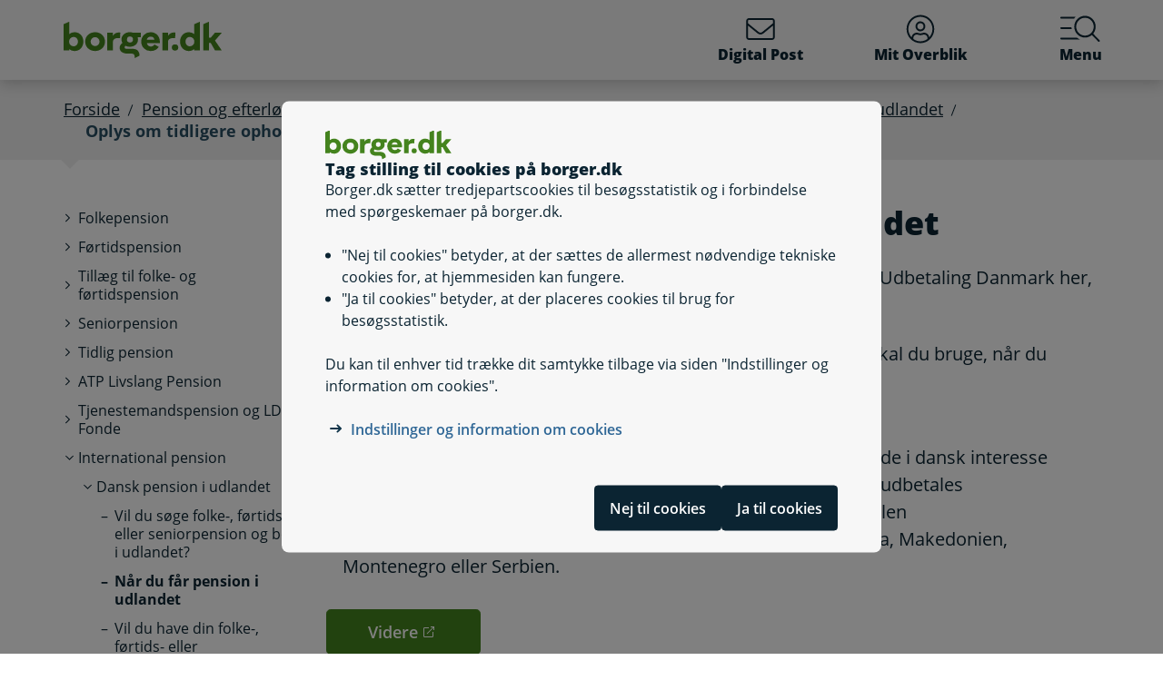

--- FILE ---
content_type: text/html; charset=utf-8
request_url: https://www.borger.dk/Handlingsside?selfserviceId=4148b5c3-1122-4bd7-a4e1-5e99ff42679c
body_size: 59975
content:




<!DOCTYPE html>
<html lang="da">
<head>
    <meta charset="utf-8" />
    <meta http-equiv="X-UA-Compatible" content="IE=edge" />
    <meta name="viewport" content="width=device-width, initial-scale=1" />
    <!-- The above 3 meta tags *must* come first in the head; any other head content must come *after* these tags -->
    
    <link rel="apple-touch-icon" sizes="76x76" href="/dist/img/apple-touch-icon-76x76.png" />
    <link rel="apple-touch-icon" sizes="120x120" href="/dist/img/apple-touch-icon-120x120.png" />
    <link rel="apple-touch-icon" sizes="152x152" href="/dist/img/apple-touch-icon-152x152.png" />
    <link rel="shortcut icon" href="/-/media/Borger/Favicon/b_fav.ico" type="image/vnd.microsoft.icon" />


    
    <link rel="stylesheet" href="/dist/style/app.css?b611a986c68a58a1f742" />

    
<meta name="google-site-verification" content="1do5mR8Vi-7MB5aTVd0N3CuP4IiHw7SevSmKY_F0qso" />
<style>
/* CSS for handling Siteimprove feedback module */
.sz-feedback-toggle-button-icon {display: none !important;}
.sz-feedback-toggle-button-text {padding: 6px !important; margin-left: 0px !important; padding: 0px !important;}
.sz-feedback-toggle-button-text.sz-feedback-main-font-style {margin-left: 0px !important;}

/* fix 457 subbanner i mobilvisning*/

.subheader__username {
   display: inline-block;
}
.mit-overblik .subheader__username {
   display: none;
   @media (min-width: 768px) {
      display: inline-block;
   }
}
</style> 
    


    

    
    <!--#region Metadata-->
     
    

<meta name="ROBOTS" content="INDEX, FOLLOW" />
    <meta name="description" content="Udbetaling Danmark kan hj&#230;lpe dig med at s&#248;ge om udenlandsk pension, hvis du oplyser om dine tidligere ophold i udlandet." />
    <link rel="canonical" href="https://www.borger.dk/Handlingsside?selfserviceId=4148b5c3-1122-4bd7-a4e1-5e99ff42679c" />


    <!--#endregion Metadata-->

    <meta name="format-detection" content="telephone=no">

    <title>

Oplys om tidligere ophold i udlandet
</title> 
</head>
<body >
    <div id="modalboks" role="dialog" aria-modal="true" aria-label="modal dialog" class="dialog js-dialog"></div>
    <script src="/borgerscripts/borger-top.js?371857150" defer=""></script> 

    
<!-- DisplayTime {2026-01-17 16:15:21} -->
<!-- Destination {SCD11} -->
<!-- CorrelationId {0b3aca67-4700-5706-a1ca-c478f6df6897} -->
    
    


<!-- #region Master.cshtml -->



<div data-nosnippet class="cookiebanner js-cookiebanner" role="dialog" aria-modal="true" aria-labelledby="cookiebanner-title" tabindex="-1">
    <div class="cookiebanner__content">
        <div class="cookiebanner__header">
            <img src="/-/media/Borger/Logo/2018/borger_dk_normal.svg" class="cookiebanner__logo" aria-hidden="true">
            <h2 class="cookiebanner__title" id="cookiebanner-title">
                Tag stilling til cookies p&#229; borger.dk
            </h2>
        </div>
        <div class="cookiebanner__description">
<p>Borger.dk s&aelig;tter tredjepartscookies til bes&oslash;gsstatistik og i forbindelse med sp&oslash;rgeskemaer p&aring; borger.dk.</p>
<ul>
    <li>"Nej til cookies" betyder, at der s&aelig;ttes de allermest n&oslash;dvendige tekniske cookies for, at hjemmesiden kan fungere.</li>
    <li>"Ja til cookies" betyder, at der placeres cookies til brug for bes&oslash;gsstatistik.</li>
</ul>
<p>Du kan til enhver tid tr&aelig;kke dit samtykke tilbage via siden "Indstillinger og information om cookies".</p>            <div class="cookiebanner__links">
<ul class="list--links">
    <li><a href="/Om-borger-dk/Jura-cookies-og-tilgaengelighed/beskyttelse-af-personoplysninger/Cookies" title="Artikel på borger.dk om anvendelse af personoplysninger og cookies">Indstillinger og information om cookies</a></li>
</ul>            </div>
        </div>
        <div class="cookiebanner__scroll-gradient"></div>
    </div>
    <div class="cookiebanner__bottom">
        <div class="cookiebanner__buttons">
<form action="/bdkRouting/CookieBanner/RejectCookies" class="cookiebanner__button-wrapper" method="post">                <button type="submit" class="btn btn-blue-dark cookiebanner__button" id="RejectCookieLawButton">
                    Nej til cookies
                </button>
</form>            <form action="/bdkRouting/CookieBanner/AcceptCookies" class="cookiebanner__button-wrapper" method="post">                <button type="submit" class="btn btn-blue-dark cookiebanner__button" id="AcceptCookieLawButton">
                    Ja til cookies
                </button>
</form>        </div>
    </div>
</div>
<div class="dialog-backdrop"></div> 

<!-- #region Borger.dk Banner -->




<!-- headerNav -->
<nav class="navbar navbar-expand js-header mainnavbarcontainer  ">
    <div id="banner" tabindex="-1" class="container h-100">
        <!-- quickactions -->
        


<nav class="jump js-jump" aria-label="Indhold" title="Indhold">
    <ul class="list-unstyled">


<li>
    <a href="#alertComponent" aria-label="G&#229; til driftsmeddelelse" title="G&#229; til driftsmeddelelse">
        <span>G&#229; til driftsmeddelelse</span>
    </a>
</li>

<li>
    <a href="#main" aria-label="G&#229; til sidens indhold" title="G&#229; til sidens indhold">
        <span>G&#229; til sidens indhold</span>
    </a>
</li>    </ul>
</nav>
        <!-- header-logo -->
        


<a class="navbar-brand " href="/">
    <img src="/-/media/Borger/Logo/2018/borger_dk_normal.svg" class="d-flex logo-large logo-print" alt="borger.dk logo">
    <img src="/-/media/Borger/Logo/2018/borger_dk_mobillogo.svg" class="logo-small logo-print-small d-none" alt="borger.dk logo">
    <img src="/-/media/Borger/Logo/2018/borger_dk_normal.svg" class="logo-large d-none d-md-block" alt="borger.dk logo">
    <img src="/-/media/Borger/Logo/2018/borger_dk_mobillogo.svg" class="logo-small d-md-none" alt="borger.dk logo">
        <span class="d-block d-md-none navbar-brand__text">borger.dk</span>

</a>


        <div class="main-nav-container justify-content-end">
            <!-- header-buttons -->
                <ul class="navbar-nav">
                    


<!-- #region Button 1 -->
    <li class="nav-item js-topbar-button" data-method="post" data-tokenId="" data-apiurl="/api/tokenvalues/single" data-accessibilitytext="(u)l&#230;ste besked(er)" data-timeout="10000"  title = "L&#230;s og send sikker Digital Post" >
        <a class="nav-link" href="https://post.borger.dk">
            <svg class="icon-svg"
     aria-hidden="true"
     focusable="false"
     
     >
        <use xlink:href="/dist/img/all-svg-icons.svg?1132ee55975af5c6b38cd24cdbfea5d9#envelope-light"></use>
</svg>
            Digital Post
            <span class="js-topbar-button-serviceplaceholder"></span>
        </a>
    </li>
<!-- #endregion -->
<!-- #region Button 2-->
    <li class="nav-item js-topbar-button" data-method="post" data-tokenId="" data-apiurl="/api/tokenvalues/single" data-accessibilitytext="" data-timeout="10000" >
        <a class="nav-link " href="/mitoverblik">
            <svg class="icon-svg"
     aria-hidden="true"
     focusable="false"
     
     >
        <use xlink:href="/dist/img/all-svg-icons.svg?1132ee55975af5c6b38cd24cdbfea5d9#user-circle-light"></use>
</svg>
            Mit Overblik
            <span class="js-topbar-button-serviceplaceholder"></span>
        </a>
    </li>
<!-- #endregion -->
                    <li class="nav-item js-header-menu-open">
                        <a class="nav-link" href="#" id="openSearchbox" aria-label="Menu med hovedemner p&#229; borger.dk">
<svg class="icon-svg"
     aria-hidden="true"
     focusable="false"
     
     >
        <use xlink:href="/dist/img/all-svg-icons.svg?1132ee55975af5c6b38cd24cdbfea5d9#bgdk-menu-icon"></use>
</svg>                            Menu
                        </a>
                    </li>
                </ul>
        </div>
    </div>
</nav>

<nav class="header-menu  js-header-menu" aria-labelledby="BannerMenuHeader">
    <div class="header-menu__header">
        <h2 tabindex="-1" id="BannerMenuHeader">Menu | borger.dk</h2>
        <button class="btn-no-styling btn-close js-header-menu-close" data-dismiss="modal" aria-label="Luk menu" type="button">
            <svg class="icon-svg icon-close"
     aria-hidden="true"
     focusable="false"
     
     >
        <use xlink:href="/dist/img/all-svg-icons.svg?1132ee55975af5c6b38cd24cdbfea5d9#close"></use>
</svg>
            Luk
        </button>
    </div>
    <div class="header-menu__content">
        



<div class="header-menu__search">
    



<form class="search__form search-atom js-typeahead-search js-searchbox "
      action="/Soeg?k="
      data-endpoint="/api/search"
      data-method="post"
      data-timeout="3000"
      data-debounce-time="300"
      data-placeholder="Søg på borger.dk"
      data-portal-id="ecfef56c-98e7-42f9-9e22-37d9268009ad"
      data-keyword-query-param-name="k"
      data-keyword=""
      data-validation-text-required="Udfyld søgefeltet"
      data-text-search-suggestion="Søg på {0}"
      data-status-assistive-hint="N&#229;r autocomplete resultater er tilg&#230;ngelige kan op og ned knapper anvendes til at se og v&#230;lge."
      data-status-search-results-many="{0} s&#248;geresultater"
      data-status-search-results-one="{0} s&#248;geresultat"
      data-status-search-results-none="Ingen s&#248;geresultater"
      data-status-query-too-short="Indtast {0} eller flere tegn for at se resultater."
      role="search"
>
    <label class="autocomplete-label" for="searchTextBox-78de7807-c90e-4609-9bfa-86071fadb77f">
        Søg på borger.dk
        <input class="search-atom__input-area js-search-text-box" id="searchTextBox-78de7807-c90e-4609-9bfa-86071fadb77f" placeholder="Søg på borger.dk">
    </label>
    <div class="search-atom__input-area js-search-autocomplete-container">
    </div>
    <button class="search-atom__btn" type="submit">
        <svg class="icon-svg search-atom__btn-icon"
     aria-hidden="true"
     focusable="false"
     
     >
        <use xlink:href="/dist/img/all-svg-icons.svg?1132ee55975af5c6b38cd24cdbfea5d9#search-atom-icon"></use>
</svg>
        <span class="sr-only">Søg</span>
    </button>
</form>
</div>
<div class="row header-menu__topic-header">
    <div class="col-12">
        <h3>Alle emner</h3>
    </div>
</div>
<ul class="row header-menu__link-list">
            <li class="col-12 col-lg-4 col-sm-6 header-menu__link-list__item">
                <a href="/familie-og-boern" class="header-menu__link">
                        <img class="header-menu__link-icon" src="/-/media/spritemaps/EmnerSpritemap.svg#Familie" alt="" />
                    <span class="header-menu__link-text">
                        Familie og b&#248;rn
                    </span>
                </a>
            </li>
            <li class="col-12 col-lg-4 col-sm-6 header-menu__link-list__item">
                <a href="/skole-og-uddannelse" class="header-menu__link">
                        <img class="header-menu__link-icon" src="/-/media/spritemaps/EmnerSpritemap.svg#Skole" alt="" />
                    <span class="header-menu__link-text">
                        Skole og uddannelse
                    </span>
                </a>
            </li>
            <li class="col-12 col-lg-4 col-sm-6 header-menu__link-list__item">
                <a href="/sundhed-og-sygdom" class="header-menu__link">
                        <img class="header-menu__link-icon" src="/-/media/spritemaps/EmnerSpritemap.svg#Sundhed" alt="" />
                    <span class="header-menu__link-text">
                        Sundhed og sygdom
                    </span>
                </a>
            </li>
            <li class="col-12 col-lg-4 col-sm-6 header-menu__link-list__item">
                <a href="/internet-og-sikkerhed" class="header-menu__link">
                        <img class="header-menu__link-icon" src="/-/media/spritemaps/EmnerSpritemap.svg#Internet" alt="" />
                    <span class="header-menu__link-text">
                        Internet og sikkerhed
                    </span>
                </a>
            </li>
            <li class="col-12 col-lg-4 col-sm-6 header-menu__link-list__item">
                <a href="/pension-og-efterloen" class="header-menu__link">
                        <img class="header-menu__link-icon" src="/-/media/spritemaps/EmnerSpritemap.svg#Pension_og_efterlon" alt="" />
                    <span class="header-menu__link-text">
                        Pension og efterl&#248;n
                    </span>
                </a>
            </li>
            <li class="col-12 col-lg-4 col-sm-6 header-menu__link-list__item">
                <a href="/handicap" class="header-menu__link">
                        <img class="header-menu__link-icon" src="/-/media/spritemaps/EmnerSpritemap.svg#Handicap" alt="" />
                    <span class="header-menu__link-text">
                        Handicap
                    </span>
                </a>
            </li>
            <li class="col-12 col-lg-4 col-sm-6 header-menu__link-list__item">
                <a href="/arbejde-dagpenge-ferie" class="header-menu__link">
                        <img class="header-menu__link-icon" src="/-/media/spritemaps/EmnerSpritemap.svg#Arbejde" alt="" />
                    <span class="header-menu__link-text">
                        Arbejde, dagpenge, ferie
                    </span>
                </a>
            </li>
            <li class="col-12 col-lg-4 col-sm-6 header-menu__link-list__item">
                <a href="/oekonomi-skat-su" class="header-menu__link">
                        <img class="header-menu__link-icon" src="/-/media/spritemaps/EmnerSpritemap.svg#Okonomi" alt="" />
                    <span class="header-menu__link-text">
                        &#216;konomi, skat, SU
                    </span>
                </a>
            </li>
            <li class="col-12 col-lg-4 col-sm-6 header-menu__link-list__item">
                <a href="/aeldre" class="header-menu__link">
                        <img class="header-menu__link-icon" src="/-/media/spritemaps/EmnerSpritemap.svg#Aeldre" alt="" />
                    <span class="header-menu__link-text">
                        &#198;ldre
                    </span>
                </a>
            </li>
            <li class="col-12 col-lg-4 col-sm-6 header-menu__link-list__item">
                <a href="/bolig-og-flytning" class="header-menu__link">
                        <img class="header-menu__link-icon" src="/-/media/spritemaps/EmnerSpritemap.svg#Bolig_flytning" alt="" />
                    <span class="header-menu__link-text">
                        Bolig og flytning
                    </span>
                </a>
            </li>
            <li class="col-12 col-lg-4 col-sm-6 header-menu__link-list__item">
                <a href="/miljoe-og-energi" class="header-menu__link">
                        <img class="header-menu__link-icon" src="/-/media/spritemaps/EmnerSpritemap.svg#Miljo_energi" alt="" />
                    <span class="header-menu__link-text">
                        Milj&#248; og energi
                    </span>
                </a>
            </li>
            <li class="col-12 col-lg-4 col-sm-6 header-menu__link-list__item">
                <a href="/transport-trafik-rejser" class="header-menu__link">
                        <img class="header-menu__link-icon" src="/-/media/spritemaps/EmnerSpritemap.svg#Trafik" alt="" />
                    <span class="header-menu__link-text">
                        Transport, trafik, rejser
                    </span>
                </a>
            </li>
            <li class="col-12 col-lg-4 col-sm-6 header-menu__link-list__item">
                <a href="/danskere-i-udlandet" class="header-menu__link">
                        <img class="header-menu__link-icon" src="/-/media/spritemaps/EmnerSpritemap.svg#Danskere_udlandet" alt="" />
                    <span class="header-menu__link-text">
                        Danskere i udlandet
                    </span>
                </a>
            </li>
            <li class="col-12 col-lg-4 col-sm-6 header-menu__link-list__item">
                <a href="/udlaendinge-i-danmark" class="header-menu__link">
                        <img class="header-menu__link-icon" src="/-/media/spritemaps/EmnerSpritemap.svg#Udlaendige_i_danmark" alt="" />
                    <span class="header-menu__link-text">
                        Udl&#230;ndinge i Danmark
                    </span>
                </a>
            </li>
            <li class="col-12 col-lg-4 col-sm-6 header-menu__link-list__item">
                <a href="/samfund-og-rettigheder" class="header-menu__link">
                        <img class="header-menu__link-icon" src="/-/media/spritemaps/EmnerSpritemap.svg#Samfund" alt="" />
                    <span class="header-menu__link-text">
                        Samfund og rettigheder
                    </span>
                </a>
            </li>
            <li class="col-12 col-lg-4 col-sm-6 header-menu__link-list__item">
                <a href="/politi-retsvaesen-forsvar" class="header-menu__link">
                        <img class="header-menu__link-icon" src="/-/media/spritemaps/EmnerSpritemap.svg#Politi_retsvaesen_forsvar" alt="" />
                    <span class="header-menu__link-text">
                        Politi, retsv&#230;sen, forsvar
                    </span>
                </a>
            </li>
            <li class="col-12 col-lg-4 col-sm-6 header-menu__link-list__item">
                <a href="/kultur-og-fritid" class="header-menu__link">
                        <img class="header-menu__link-icon" src="/-/media/spritemaps/EmnerSpritemap.svg#Kultur_fritid" alt="" />
                    <span class="header-menu__link-text">
                        Kultur og fritid
                    </span>
                </a>
            </li>
</ul>

    </div>
</nav>
<div class="header-menu__overlay js-header-menu-overlay d-print-none">
</div>
<!-- #endregion Borger.dk Banner -->

<!-- #region OperatingInformation content -->




<!-- #endregion OperatingInformation content -->


    

<nav aria-label="Br&#248;dkrumme" class="breadcrumb-wrapper d-none d-lg-block">
    <div class="container">
        <ol class="breadcrumb">

                        <li class="breadcrumb-item">

<a href="/">
    Forside
</a></li>
                        <li class="breadcrumb-item">

<a href="/pension-og-efterloen">
    Pension og efterl&#248;n
</a></li>
                        <li class="breadcrumb-item">International pension</li>
                        <li class="breadcrumb-item">

<a href="/pension-og-efterloen/International-pension/Dansk-pension-i-udlandet">
    Dansk pension i udlandet
</a></li>
                        <li class="breadcrumb-item">

<a href="/pension-og-efterloen/International-pension/Dansk-pension-i-udlandet/International-pension-modtage">
    N&#229;r du f&#229;r pension i udlandet
</a></li>
                        <li class="breadcrumb-item active" aria-current="page">Oplys om tidligere ophold i udlandet</li>

        </ol>
    </div>
</nav> 


<!-- #region Main content -->
<div class="container container-main flex-fill">
    <div id="top-anchor"></div>
    <!-- #region Page content-->

    <div>
        




<div class="row no-gutters-sm">
    <div class="col-12 col-lg-3">
        



<nav aria-label="Emner">
    <!-- MENU FOR MOBILE DEVICES - START -->
    <div class="btn-group d-lg-none breadcrumb-menu">
        <button class="btn btn-secondary breadcrumb-menu__btn-menu collapsed" type="button" data-toggle="collapse" data-target="#leftmenu" aria-expanded="false" aria-controls="leftmenu">
            <span class="chevron" aria-hidden="true" id="left-menu-icon">
                <svg class="icon-svg"
     aria-hidden="true"
     focusable="false"
     
     >
        <use xlink:href="/dist/img/all-svg-icons.svg?1132ee55975af5c6b38cd24cdbfea5d9#chevron-down-regular"></use>
</svg>
            </span>
            <span>
                Alt om pension og efterl&#248;n
            </span>
        </button>
        <a class="btn btn-grey breadcrumb-menu__btn-back" href="/">Forside</a>
    </div>
    <!-- MENU FOR MOBILE DEVICES - START -->
    <!-- MENU FOR DESKTOPS - START -->
    <div id="leftmenu" class="collapse d-lg-block">
        <div class="p-4 p-lg-0">
            <ul class="nav d-lg-none">
                <li class="nav-item">
                    <a class="nav-link nav-link--topic" href="/pension-og-efterloen">
                        <span>Pension og efterl&#248;n</span>
                    </a>
                </li>
            </ul>



<ul class="nav collapse show" id="collapse-c2f9c8bc-5679-45b7-87f7-3b556ada9556">
        <li class="nav-item">
                    <a href="/pension-og-efterloen/Folkepension-oversigt" class="nav-link nav-link--folder collapsed">
                        <span>Folkepension</span>
                    </a>



<ul class="nav collapse pl-4" id="collapse-fcc8cc65-61e8-4688-b5de-59ecee12f754">
        <li class="nav-item">
                <a href="/pension-og-efterloen/Folkepension-oversigt/foer-du-gaar-paa-folkepension" class="nav-link"
                   >
                   <span>Før du går på folkepension</span>
                </a>
        </li>
        <li class="nav-item">
                <a href="/pension-og-efterloen/Folkepension-oversigt/naar-du-er-paa-folkepension" class="nav-link"
                   >
                   <span>Når du får folkepension</span>
                </a>
        </li>
        <li class="nav-item">
                <a href="/pension-og-efterloen/Folkepension-oversigt/udskudt-pension" class="nav-link"
                   >
                   <span>Udskudt pension</span>
                </a>
        </li>
        <li class="nav-item">
                <a href="/pension-og-efterloen/Folkepension-oversigt/seniorpraemie" class="nav-link"
                   >
                   <span>Seniorpræmie - hvis du arbejder</span>
                </a>
        </li>
        <li class="nav-item">
                <a href="/pension-og-efterloen/Folkepension-oversigt/Folkepension-aeldrecheck" class="nav-link"
                   >
                   <span>Ældrecheck</span>
                </a>
        </li>
</ul>        </li>
        <li class="nav-item">
                    <a href="/pension-og-efterloen/Foertidspension-oversigt" class="nav-link nav-link--folder collapsed">
                        <span>Førtidspension</span>
                    </a>



<ul class="nav collapse pl-4" id="collapse-6bd794c1-fe7a-4a04-aa2d-3c76e148f507">
        <li class="nav-item">
                <a href="/pension-og-efterloen/Foertidspension-oversigt/Foertidspension-nye-regler" class="nav-link"
                   >
                   <span>Førtidspension - tilkendt efter 2003</span>
                </a>
        </li>
        <li class="nav-item">
                <a href="/pension-og-efterloen/Foertidspension-oversigt/Foertidspension-gamle-regler" class="nav-link"
                   >
                   <span>Førtidspension - tilkendt før 2003</span>
                </a>
        </li>
        <li class="nav-item">
                <a href="/pension-og-efterloen/Foertidspension-oversigt/Supplerende-arbejdsmarkedspension" class="nav-link"
                   >
                   <span>SUPP - Supplerende Arbejdsmarkedspension</span>
                </a>
        </li>
</ul>        </li>
        <li class="nav-item">
                    <a href="#" data-target="#collapse-5babfb35-0afe-49ae-ad80-98371f9f4af6" class="nav-link nav-link--folder collapsed" data-toggle="collapse" role="button"
                       
                       aria-expanded="false" aria-controls="collapse-5babfb35-0afe-49ae-ad80-98371f9f4af6">
                        <span>Tillæg til folke- og førtidspension</span>
                    </a>



<ul class="nav collapse pl-4" id="collapse-5babfb35-0afe-49ae-ad80-98371f9f4af6">
        <li class="nav-item">
                <a href="/pension-og-efterloen/tillaeg-til-folke--og-foertidspension/mediecheck" class="nav-link"
                   >
                   <span>Mediecheck </span>
                </a>
        </li>
        <li class="nav-item">
                <a href="/pension-og-efterloen/tillaeg-til-folke--og-foertidspension/folkepension-varmetillaeg" class="nav-link"
                   >
                   <span>Varmetillæg</span>
                </a>
        </li>
        <li class="nav-item">
                <a href="/pension-og-efterloen/tillaeg-til-folke--og-foertidspension/Helbredstillaeg" class="nav-link"
                   >
                   <span>Helbredstillæg</span>
                </a>
        </li>
        <li class="nav-item">
                <a href="/pension-og-efterloen/tillaeg-til-folke--og-foertidspension/Personligt-tillaeg" class="nav-link"
                   >
                   <span>Personligt tillæg</span>
                </a>
        </li>
        <li class="nav-item">
                <a href="/pension-og-efterloen/tillaeg-til-folke--og-foertidspension/Personlig-tillaegsprocent" class="nav-link"
                   >
                   <span>Din personlige tillægsprocent</span>
                </a>
        </li>
        <li class="nav-item">
                <a href="/pension-og-efterloen/tillaeg-til-folke--og-foertidspension/bistands-og-plejetillaeg" class="nav-link"
                   >
                   <span>Bistands- og plejetillæg</span>
                </a>
        </li>
        <li class="nav-item">
                <a href="/pension-og-efterloen/tillaeg-til-folke--og-foertidspension/ekstra-oekonomisk-stoette-til-modtagere-af-aeldrecheck-for-2023" class="nav-link"
                   >
                   <span>Ekstra økonomisk støtte til modtagere af ældrecheck for 2023</span>
                </a>
        </li>
</ul>        </li>
        <li class="nav-item">
                    <a href="/pension-og-efterloen/seniorpension" class="nav-link nav-link--folder collapsed">
                        <span>Seniorpension</span>
                    </a>



<ul class="nav collapse pl-4" id="collapse-2d8a9e4f-723c-4126-9913-e6fc474af492">
        <li class="nav-item">
                <a href="/pension-og-efterloen/seniorpension/hvis-du-vil-soege-seniorpension" class="nav-link"
                   >
                   <span>Vil du søge seniorpension</span>
                </a>
        </li>
        <li class="nav-item">
                <a href="/pension-og-efterloen/seniorpension/naar-du-faar-seniorpension" class="nav-link"
                   >
                   <span>Når du får seniorpension</span>
                </a>
        </li>
        <li class="nav-item">
                <a href="/pension-og-efterloen/seniorpension/din-seniorpension-kan-goeres-hvilende" class="nav-link"
                   >
                   <span>Din seniorpension kan gøres hvilende</span>
                </a>
        </li>
</ul>        </li>
        <li class="nav-item">
                    <a href="/pension-og-efterloen/tidlig-pension" class="nav-link nav-link--folder collapsed">
                        <span>Tidlig pension</span>
                    </a>



<ul class="nav collapse pl-4" id="collapse-267375e1-6cb3-40b9-b18c-f4916141d8b6">
        <li class="nav-item">
                <a href="/pension-og-efterloen/tidlig-pension/om-tidlig-pension" class="nav-link"
                   >
                   <span>Om tidlig pension</span>
                </a>
        </li>
        <li class="nav-item">
                <a href="/pension-og-efterloen/tidlig-pension/vil-du-soege-om-ret-til-tidlig-pension" class="nav-link"
                   >
                   <span>Vil du søge om ret til tidlig pension</span>
                </a>
        </li>
        <li class="nav-item">
                <a href="/pension-og-efterloen/tidlig-pension/vil-du-soege-om-at-starte-tidlig-pension" class="nav-link"
                   >
                   <span>Vil du søge om at starte tidlig pension</span>
                </a>
        </li>
        <li class="nav-item">
                <a href="/pension-og-efterloen/tidlig-pension/naar-du-faar-tidlig-pension" class="nav-link"
                   >
                   <span>Når du får tidlig pension</span>
                </a>
        </li>
</ul>        </li>
        <li class="nav-item">
                    <a href="/pension-og-efterloen/ATP-Livslang-pension-oversigt" class="nav-link nav-link--folder collapsed">
                        <span>ATP Livslang Pension</span>
                    </a>



<ul class="nav collapse pl-4" id="collapse-c54964d7-b228-4938-b479-60099f98c314">
        <li class="nav-item">
                <a href="/pension-og-efterloen/ATP-Livslang-pension-oversigt/atp-bidraget" class="nav-link"
                   >
                   <span>Indbetaling og udbetaling af ATP Livslang Pension</span>
                </a>
        </li>
        <li class="nav-item">
                <a href="/pension-og-efterloen/ATP-Livslang-pension-oversigt/ATP-udskyd-atp-livslang-pension" class="nav-link"
                   >
                   <span>Udskyd din ATP Livslang Pension</span>
                </a>
        </li>
        <li class="nav-item">
                <a href="/pension-og-efterloen/ATP-Livslang-pension-oversigt/ATP-udbetaling-ved-doed" class="nav-link"
                   >
                   <span>Udbetaling ved dødsfald</span>
                </a>
        </li>
        <li class="nav-item">
                <a href="/pension-og-efterloen/ATP-Livslang-pension-oversigt/obligatorisk-pension" class="nav-link"
                   >
                   <span>Om Obligatorisk Pension</span>
                </a>
        </li>
        <li class="nav-item">
                <a href="/pension-og-efterloen/ATP-Livslang-pension-oversigt/registrer-din-samlever" class="nav-link"
                   >
                   <span>Registrer din samlever på ATP Livslang Pension</span>
                </a>
        </li>
        <li class="nav-item">
                <a href="/pension-og-efterloen/ATP-Livslang-pension-oversigt/del-dine-atp-oplysninger" class="nav-link"
                   >
                   <span>Del dine ATP-oplysninger</span>
                </a>
        </li>
        <li class="nav-item">
                <a href="/pension-og-efterloen/ATP-Livslang-pension-oversigt/ATP-udlandet" class="nav-link"
                   >
                   <span>ATP Livslang Pension i udlandet</span>
                </a>
        </li>
</ul>        </li>
        <li class="nav-item">
                    <a href="#" data-target="#collapse-aedf9b77-cb04-4a2b-b17c-e71594c74fa9" class="nav-link nav-link--folder collapsed" data-toggle="collapse" role="button"
                       
                       aria-expanded="false" aria-controls="collapse-aedf9b77-cb04-4a2b-b17c-e71594c74fa9">
                        <span>Tjenestemandspension og LD Fonde</span>
                    </a>



<ul class="nav collapse pl-4" id="collapse-aedf9b77-cb04-4a2b-b17c-e71594c74fa9">
        <li class="nav-item">
                    <a href="/pension-og-efterloen/Tjenestemandspension-og-Loenmodtagernes-Dyrtidsfond/tjenestemandspension-oversigt" class="nav-link nav-link--folder collapsed">
                        <span>Tjenestemandspension</span>
                    </a>



<ul class="nav collapse pl-4" id="collapse-5e429bd0-5ae8-4d24-a5a5-a44c2486dd4b">
        <li class="nav-item">
                <a href="/pension-og-efterloen/Tjenestemandspension-og-Loenmodtagernes-Dyrtidsfond/tjenestemandspension-oversigt/tjenestemandspension" class="nav-link"
                   >
                   <span>Om tjenestemandspension</span>
                </a>
        </li>
</ul>        </li>
        <li class="nav-item">
                    <a href="#" data-target="#collapse-f0987e17-bbe6-4295-b3cb-37c4edb751d4" class="nav-link nav-link--folder collapsed" data-toggle="collapse" role="button"
                       
                       aria-expanded="false" aria-controls="collapse-f0987e17-bbe6-4295-b3cb-37c4edb751d4">
                        <span>LD Fonde og indekskontrakter</span>
                    </a>



<ul class="nav collapse pl-4" id="collapse-f0987e17-bbe6-4295-b3cb-37c4edb751d4">
        <li class="nav-item">
                <a href="/pension-og-efterloen/Tjenestemandspension-og-Loenmodtagernes-Dyrtidsfond/Loenmodtagernes-Dyrtidsfond-Saerlig-Pensionsopsparing-og-indekskontrakter/loenmodtagernes-dyrtidsmidler" class="nav-link"
                   >
                   <span>Lønmodtagernes Dyrtidsmidler</span>
                </a>
        </li>
        <li class="nav-item">
                <a href="/pension-og-efterloen/Tjenestemandspension-og-Loenmodtagernes-Dyrtidsfond/Loenmodtagernes-Dyrtidsfond-Saerlig-Pensionsopsparing-og-indekskontrakter/LD-udlandet" class="nav-link"
                   >
                   <span>Lønmodtagernes Dyrtidsmidler i udlandet</span>
                </a>
        </li>
        <li class="nav-item">
                <a href="/pension-og-efterloen/Tjenestemandspension-og-Loenmodtagernes-Dyrtidsfond/Loenmodtagernes-Dyrtidsfond-Saerlig-Pensionsopsparing-og-indekskontrakter/loenmodtagernes-feriemidler" class="nav-link"
                   >
                   <span>Lønmodtagernes Feriemidler</span>
                </a>
        </li>
        <li class="nav-item">
                <a href="/pension-og-efterloen/Tjenestemandspension-og-Loenmodtagernes-Dyrtidsfond/Loenmodtagernes-Dyrtidsfond-Saerlig-Pensionsopsparing-og-indekskontrakter/tjenestemandspension-indekskontrakter" class="nav-link"
                   >
                   <span>Indekskontrakter</span>
                </a>
        </li>
</ul>        </li>
</ul>        </li>
        <li class="nav-item">
                    <a href="#" data-target="#collapse-be12ef3c-0f87-4d77-ab78-34d5f96334a1" class="nav-link nav-link--folder" data-toggle="collapse" role="button"
                       
                       aria-expanded="true" aria-controls="collapse-be12ef3c-0f87-4d77-ab78-34d5f96334a1">
                        <span>International pension</span>
                    </a>



<ul class="nav collapse show pl-4" id="collapse-be12ef3c-0f87-4d77-ab78-34d5f96334a1">
        <li class="nav-item">
                    <a href="/pension-og-efterloen/International-pension/Dansk-pension-i-udlandet" data-target="#collapse-8d6af9f1-29c3-4994-bc6d-d6eff1d712b7" class="nav-link nav-link--folder" data-toggle="collapse" role="button"
                       
                       aria-expanded="true" aria-controls="collapse-8d6af9f1-29c3-4994-bc6d-d6eff1d712b7">
                        <span>Dansk pension i udlandet</span>
                    </a>



<ul class="nav collapse show pl-4" id="collapse-8d6af9f1-29c3-4994-bc6d-d6eff1d712b7">
        <li class="nav-item">
                <a href="/pension-og-efterloen/International-pension/Dansk-pension-i-udlandet/International-pension-soege" class="nav-link"
                   >
                   <span>Vil du søge folke-, førtids- eller seniorpension og bor i udlandet?</span>
                </a>
        </li>
        <li class="nav-item">
                <a href="/pension-og-efterloen/International-pension/Dansk-pension-i-udlandet/International-pension-modtage" class="nav-link active"
                   aria-current="page">
                   <span>Når du får pension i udlandet</span>
                </a>
        </li>
        <li class="nav-item">
                <a href="/pension-og-efterloen/International-pension/Dansk-pension-i-udlandet/International-pension-flytte" class="nav-link"
                   >
                   <span>Vil du have din folke-, førtids- eller seniorpension med til udlandet?</span>
                </a>
        </li>
        <li class="nav-item">
                <a href="/pension-og-efterloen/International-pension/Dansk-pension-i-udlandet/International-pension-udlandsrejse" class="nav-link"
                   >
                   <span>Pensionister på udlandsrejse</span>
                </a>
        </li>
        <li class="nav-item">
                <a href="/pension-og-efterloen/International-pension/Dansk-pension-i-udlandet/Pensionist-i-udlandet-og-sygesikring" class="nav-link"
                   >
                   <span>Pensionist i udlandet og sygesikring</span>
                </a>
        </li>
</ul>        </li>
        <li class="nav-item">
                <a href="/pension-og-efterloen/International-pension/International-pension-udenlandsk-pension-i-danmark" class="nav-link"
                   >
                   <span>Udenlandsk pension i Danmark</span>
                </a>
        </li>
</ul>        </li>
        <li class="nav-item">
                    <a href="#" data-target="#collapse-f1a7a622-b7a4-4c6d-9f77-54541377801a" class="nav-link nav-link--folder collapsed" data-toggle="collapse" role="button"
                       
                       aria-expanded="false" aria-controls="collapse-f1a7a622-b7a4-4c6d-9f77-54541377801a">
                        <span>Efterløn, fleksydelse, delpension</span>
                    </a>



<ul class="nav collapse pl-4" id="collapse-f1a7a622-b7a4-4c6d-9f77-54541377801a">
        <li class="nav-item">
                    <a href="#" data-target="#collapse-4cde6a95-35ba-468b-b15d-31f9cdde150d" class="nav-link nav-link--folder collapsed" data-toggle="collapse" role="button"
                       
                       aria-expanded="false" aria-controls="collapse-4cde6a95-35ba-468b-b15d-31f9cdde150d">
                        <span>Efterløn</span>
                    </a>



<ul class="nav collapse pl-4" id="collapse-4cde6a95-35ba-468b-b15d-31f9cdde150d">
        <li class="nav-item">
                <a href="/pension-og-efterloen/Efterloen-fleksydelse-delpension/efterloen/foer-du-gaar-paa-efterloen" class="nav-link"
                   >
                   <span>Før du går på efterløn</span>
                </a>
        </li>
        <li class="nav-item">
                <a href="/pension-og-efterloen/Efterloen-fleksydelse-delpension/efterloen/naar-du-er-paa-efterloen" class="nav-link"
                   >
                   <span>Når du er på efterløn</span>
                </a>
        </li>
        <li class="nav-item">
                <a href="/pension-og-efterloen/Efterloen-fleksydelse-delpension/efterloen/skattefri-praemie" class="nav-link"
                   >
                   <span>Skattefri præmie</span>
                </a>
        </li>
</ul>        </li>
        <li class="nav-item">
                    <a href="/pension-og-efterloen/Efterloen-fleksydelse-delpension/Fleksydelse" class="nav-link nav-link--folder collapsed">
                        <span>Fleksydelse</span>
                    </a>



<ul class="nav collapse pl-4" id="collapse-0b537e85-d5e0-4ed6-a4b2-f64c64ac65ab">
        <li class="nav-item">
                <a href="/pension-og-efterloen/Efterloen-fleksydelse-delpension/Fleksydelse/udbetaling-af-fleksydelse" class="nav-link"
                   >
                   <span>Når du skal på fleksydelse</span>
                </a>
        </li>
        <li class="nav-item">
                <a href="/pension-og-efterloen/Efterloen-fleksydelse-delpension/Fleksydelse/gentilmelding-eller-udmeldelse-af-fleksydelsesordningen" class="nav-link"
                   >
                   <span>Vil du melde dig ud af eller ind i ordningen</span>
                </a>
        </li>
        <li class="nav-item">
                <a href="/pension-og-efterloen/Efterloen-fleksydelse-delpension/Fleksydelse/tilmelding-til-fleksydelsesordningen" class="nav-link"
                   >
                   <span>Tilmelding til fleksydelsesordningen</span>
                </a>
        </li>
</ul>        </li>
        <li class="nav-item">
                <a href="/pension-og-efterloen/Efterloen-fleksydelse-delpension/Delpension" class="nav-link"
                   >
                   <span>Delpension</span>
                </a>
        </li>
        <li class="nav-item">
                <a href="/pension-og-efterloen/Efterloen-fleksydelse-delpension/Seniorjobordning" class="nav-link"
                   >
                   <span>Seniorjobordning</span>
                </a>
        </li>
</ul>        </li>
        <li class="nav-item">
                    <a href="#" data-target="#collapse-e2e510c4-722b-404d-84c7-aef281dcac5c" class="nav-link nav-link--folder collapsed" data-toggle="collapse" role="button"
                       
                       aria-expanded="false" aria-controls="collapse-e2e510c4-722b-404d-84c7-aef281dcac5c">
                        <span>Dit liv ændrer sig - tjek pensionen</span>
                    </a>



<ul class="nav collapse pl-4" id="collapse-e2e510c4-722b-404d-84c7-aef281dcac5c">
        <li class="nav-item">
                    <a href="#" data-target="#collapse-89b255d3-1c92-4d1b-98c5-8143ea62f40c" class="nav-link nav-link--folder collapsed" data-toggle="collapse" role="button"
                       
                       aria-expanded="false" aria-controls="collapse-89b255d3-1c92-4d1b-98c5-8143ea62f40c">
                        <span>Arbejde og pension</span>
                    </a>



<ul class="nav collapse pl-4" id="collapse-89b255d3-1c92-4d1b-98c5-8143ea62f40c">
        <li class="nav-item">
                <a href="/pension-og-efterloen/Dit-liv-aendrer-sig---tjek-pensionen/Arbejde-og-pension/Nyt-arbejde-og-pension" class="nav-link"
                   >
                   <span>Nyt arbejde og pension</span>
                </a>
        </li>
        <li class="nav-item">
                <a href="/pension-og-efterloen/Dit-liv-aendrer-sig---tjek-pensionen/Arbejde-og-pension/Selvstaendige-og-pension" class="nav-link"
                   >
                   <span>Selvstændige og pension</span>
                </a>
        </li>
        <li class="nav-item">
                <a href="/pension-og-efterloen/Dit-liv-aendrer-sig---tjek-pensionen/Arbejde-og-pension/Arbejdsloeshed-og-pension" class="nav-link"
                   >
                   <span>Arbejdsløshed og pensionsopsparing</span>
                </a>
        </li>
        <li class="nav-item">
                <a href="/pension-og-efterloen/Dit-liv-aendrer-sig---tjek-pensionen/Arbejde-og-pension/Barsel-orlov-og-pension" class="nav-link"
                   >
                   <span>Barsel, orlov og pensionsopsparing</span>
                </a>
        </li>
</ul>        </li>
        <li class="nav-item">
                    <a href="#" data-target="#collapse-23f919c4-ba3d-4fb1-a863-45a9f7ce04dd" class="nav-link nav-link--folder collapsed" data-toggle="collapse" role="button"
                       
                       aria-expanded="false" aria-controls="collapse-23f919c4-ba3d-4fb1-a863-45a9f7ce04dd">
                        <span>Familie og pension</span>
                    </a>



<ul class="nav collapse pl-4" id="collapse-23f919c4-ba3d-4fb1-a863-45a9f7ce04dd">
        <li class="nav-item">
                <a href="/pension-og-efterloen/Dit-liv-aendrer-sig---tjek-pensionen/Familie-og-pension/aegteskab-og-pension" class="nav-link"
                   >
                   <span>Ægteskab og pension</span>
                </a>
        </li>
        <li class="nav-item">
                <a href="/pension-og-efterloen/Dit-liv-aendrer-sig---tjek-pensionen/Familie-og-pension/Pension-hvis-I-flytter-sammen" class="nav-link"
                   >
                   <span>Pension, hvis I flytter sammen</span>
                </a>
        </li>
        <li class="nav-item">
                <a href="/pension-og-efterloen/Dit-liv-aendrer-sig---tjek-pensionen/Familie-og-pension/Skilsmisse-og-pension" class="nav-link"
                   >
                   <span>Skilsmisse og pension</span>
                </a>
        </li>
        <li class="nav-item">
                <a href="/pension-og-efterloen/Dit-liv-aendrer-sig---tjek-pensionen/Familie-og-pension/Pension-hvis-I-flytter-fra-hinanden" class="nav-link"
                   >
                   <span>Pension, hvis I flytter fra hinanden</span>
                </a>
        </li>
        <li class="nav-item">
                <a href="/pension-og-efterloen/Dit-liv-aendrer-sig---tjek-pensionen/Familie-og-pension/Barsel-orlov-og-pension" class="nav-link"
                   >
                   <span>Barsel, orlov og pensionsopsparing</span>
                </a>
        </li>
        <li class="nav-item">
                <a href="/pension-og-efterloen/Dit-liv-aendrer-sig---tjek-pensionen/Familie-og-pension/Boern-og-pension" class="nav-link"
                   >
                   <span>Er dine børn sikret af din pension?</span>
                </a>
        </li>
</ul>        </li>
        <li class="nav-item">
                    <a href="#" data-target="#collapse-93e04c82-1689-49dd-86a7-916b62f07f55" class="nav-link nav-link--folder collapsed" data-toggle="collapse" role="button"
                       
                       aria-expanded="false" aria-controls="collapse-93e04c82-1689-49dd-86a7-916b62f07f55">
                        <span>Pension ved sygdom, ulykke, fængsling og død</span>
                    </a>



<ul class="nav collapse pl-4" id="collapse-93e04c82-1689-49dd-86a7-916b62f07f55">
        <li class="nav-item">
                <a href="/pension-og-efterloen/Dit-liv-aendrer-sig---tjek-pensionen/Pension-ved-sygdom-ulykke-og-doed/Pension-hvis-du-bliver-syg" class="nav-link"
                   >
                   <span>Pension, hvis du bliver syg</span>
                </a>
        </li>
        <li class="nav-item">
                <a href="/pension-og-efterloen/Dit-liv-aendrer-sig---tjek-pensionen/Pension-ved-sygdom-ulykke-og-doed/Pension-hvis-du-mister-din-arbejdsevne" class="nav-link"
                   >
                   <span>Pension, hvis du mister din arbejdsevne</span>
                </a>
        </li>
        <li class="nav-item">
                <a href="/pension-og-efterloen/Dit-liv-aendrer-sig---tjek-pensionen/Pension-ved-sygdom-ulykke-og-doed/pension-hvis-du-kommer-i-faengsel" class="nav-link"
                   >
                   <span>Pension, hvis du kommer i fængsel</span>
                </a>
        </li>
        <li class="nav-item">
                <a href="/pension-og-efterloen/Dit-liv-aendrer-sig---tjek-pensionen/Pension-ved-sygdom-ulykke-og-doed/Pension-naar-du-doer" class="nav-link"
                   >
                   <span>Pension, når du dør</span>
                </a>
        </li>
</ul>        </li>
        <li class="nav-item">
                    <a href="#" data-target="#collapse-46e0ffb4-cd51-49a4-b255-748b3b42a390" class="nav-link nav-link--folder collapsed" data-toggle="collapse" role="button"
                       
                       aria-expanded="false" aria-controls="collapse-46e0ffb4-cd51-49a4-b255-748b3b42a390">
                        <span>Når du nærmer dig pensionsalderen</span>
                    </a>



<ul class="nav collapse pl-4" id="collapse-46e0ffb4-cd51-49a4-b255-748b3b42a390">
        <li class="nav-item">
                <a href="/pension-og-efterloen/Dit-liv-aendrer-sig---tjek-pensionen/Naar-du-naermer-dig-pensionsalderen/Din-oekonomi-naar-du-er-folkepensionist" class="nav-link"
                   >
                   <span>Din økonomi, når du bliver folkepensionist</span>
                </a>
        </li>
        <li class="nav-item">
                <a href="/pension-og-efterloen/Dit-liv-aendrer-sig---tjek-pensionen/Naar-du-naermer-dig-pensionsalderen/Pension-naar-du-er-paa-efterloen" class="nav-link"
                   >
                   <span>Pensioner, når du går på efterløn</span>
                </a>
        </li>
        <li class="nav-item">
                <a href="/pension-og-efterloen/Dit-liv-aendrer-sig---tjek-pensionen/Naar-du-naermer-dig-pensionsalderen/Din-pensionsalder" class="nav-link"
                   >
                   <span>Kan jeg udskyde min pension?</span>
                </a>
        </li>
</ul>        </li>
</ul>        </li>
        <li class="nav-item">
                    <a href="#" data-target="#collapse-f7ec044f-9eeb-4f6e-91d5-549380fef0a3" class="nav-link nav-link--folder collapsed" data-toggle="collapse" role="button"
                       
                       aria-expanded="false" aria-controls="collapse-f7ec044f-9eeb-4f6e-91d5-549380fef0a3">
                        <span>Pensionssystemet i Danmark</span>
                    </a>



<ul class="nav collapse pl-4" id="collapse-f7ec044f-9eeb-4f6e-91d5-549380fef0a3">
        <li class="nav-item">
                <a href="/pension-og-efterloen/Pensionssystemet-i-Danmark/Om-pension" class="nav-link"
                   >
                   <span>Om pension</span>
                </a>
        </li>
        <li class="nav-item">
                <a href="/pension-og-efterloen/Pensionssystemet-i-Danmark/Lovbaserede-pensioner" class="nav-link"
                   >
                   <span>Lovbaserede pensioner</span>
                </a>
        </li>
        <li class="nav-item">
                <a href="/pension-og-efterloen/Pensionssystemet-i-Danmark/Arbejdsmarkedspensioner" class="nav-link"
                   >
                   <span>Arbejdsmarkedspensioner</span>
                </a>
        </li>
        <li class="nav-item">
                <a href="/pension-og-efterloen/Pensionssystemet-i-Danmark/Individuelle-pensioner" class="nav-link"
                   >
                   <span>Individuelle pensioner</span>
                </a>
        </li>
        <li class="nav-item">
                <a href="/pension-og-efterloen/Pensionssystemet-i-Danmark/Arbejdsmarkeds--og-individuel-pension-til-udlandet" class="nav-link"
                   >
                   <span>Arbejdsmarkeds- og individuel pension til udlandet</span>
                </a>
        </li>
        <li class="nav-item">
                <a href="/pension-og-efterloen/Pensionssystemet-i-Danmark/Valgmuligheder-og-pension" class="nav-link"
                   >
                   <span>Valgmuligheder og pension</span>
                </a>
        </li>
        <li class="nav-item">
                <a href="/pension-og-efterloen/Pensionssystemet-i-Danmark/Pension-er-ogsaa-forsikring" class="nav-link"
                   >
                   <span>Pension er også forsikring</span>
                </a>
        </li>
</ul>        </li>
</ul>
        </div>
    </div>
    <!-- MENU FOR DESKTOPS - END -->
</nav> 
    </div>
    <div id="main" tabindex="-1" role="main" class="col-12 col-lg-9 js-jumptarget" aria-label="Sideindhold">
        <div class="container-content">
            


<header class="page-title">
    <h1>

Oplys om tidligere ophold i udlandet
</h1>
</header>
                <div class="container-content-sm-padding">
                    <div class="row no-gutters-sm">
                        <div class="col-12">
                            


<div class="lead mb-4 mb-md-6 selfservice-description">
    <p>Hvis du har boet og/eller arbejdet i udlandet, skal du oplyse det til Udbetaling Danmark her, da de kan hj&aelig;lpe dig med at s&oslash;ge om udenlandsk pension.&nbsp;</p>
<p>Find relevant dokumentation frem for dit ophold i udlandet. Den skal du bruge, n&aring;r du s&oslash;ger. Alt efter din situation kan det fx v&aelig;re:</p>
<ul>
    <li>dokumentation for flygtningestatus</li>
    <li>dokumentation for din eller &aelig;gtef&aelig;lles evt. udstationering/arbejde i dansk interesse</li>
    <li>afg&oslash;relse om pension fra et EU/E&Oslash;S-land, hvis pensionen stadig udbetales</li>
    <li>kopi af dit polske pas/ID-kort, hvis du har boet eller arbejdet i Polen</li>
    <li>arbejdsbog, hvis du har boet eller arbejdet i Bosnien-Hercegovina, Makedonien, Montenegro eller Serbien.</li>
</ul>
</div>







<div class="js-actionDeviceInformation d-none"
     data-okButton="Forts&#230;t"
     data-cancelButton="Fortryd"
     data-title="Information"
     data-criticalMessage="Denne l&#248;sning virker ikke p&#229; mobil eller tablet. Brug en computer i stedet."
     data-mobileSuitabilityMessage=""
     data-mobileSuitabilityPhone="1"
     data-mobileSuitabilityTablet="1">
</div>

    <div class="action-button component-margin-large js-self-service-visibility-toggle-on-device-detection">
        <a href="https://blanket.virk.dk/blanketafvikler/orbeon/fr/nem_b/43_76938687c6760d5a01b2793869d4ec087a7ea004/new" role="button" class="btn btn-lg btn-primary disabledUntilMunicipalityChosen" data-behaviour="link" target="_blank">
            Videre
        </a>
    </div>



<div class="component-margin">
        <h2>S&#229;dan g&#248;r du</h2>
<ul>
    <li>Klik p&aring; &rsquo;Videre&rsquo;</li>
    <li>Log ind med MitID</li>
    <li>Udfyld ans&oslash;gningen, og vedh&aelig;ft dokumentation.</li>
</ul>
<p>Hvis du skal sende dokumentation, kan du kun vedh&aelig;fte 8 filer ad gangen.</p></div>



<div class="guide-link">&#160;</div>    <script src="/borgerscripts/borger-editorial-31a373d7-1ee5-4f76-a5a4-9bb8ec8e9107.js?-1089228457" defer=""></script>







<div id="contacts-abacfb4f-d331-471d-ae29-d70b448dfd25" class="wellbox component-margin bg-grey  p-4 p-md-5 p-lg-7 contact-information-container">
    <h2 class="wellbox-heading h3">Kontakt</h2>



    


<div class="accordion-list public-contact-accordion js-public-contact" id="pclist-abacfb4f-d331-471d-ae29-d70b448dfd25">
</div>

        <div class="content-text">
            <p><a href="https://www.borger.dk/folkepension-kontakt" target="_self">Udbetaling Danmark, Pension</a></p>
        </div>
</div>
                        </div>
                    </div>
                </div>
                                        <div class="row no-gutters-sm">
                    <div class="col-12">
                        
                    </div>
                </div>
                    </div>
    </div>
</div>
    </div>
    <!-- #endregion Page content -->
</div>
<!-- #endregion Main content -->
<!-- #region Borger.dk Footer -->



<footer class="footer">
    <div class="container">
            <div class="footer__logo mb-5 mb-lg-7">
                <img aria-hidden="true" src="/-/media/Borger/Logo/2018/borger_dk_inverted.svg" alt="borger.dk logo">
            </div>
        <div class="row">
            <div class="col-12 col-md-7 col-lg-8">
                <div class="row">
    <div class="col-12 col-lg-6">
        <ul class="list--links mb-2">
            <li class="footer__nav-item">
                <a href="/hjaelp-og-vejledning/kontakt">Kontakt</a>
            </li>
            <li class="footer__nav-item">
                <a href="/om-borger-dk/Find-en-myndighed">Find din kommune eller anden myndighed</a>
            </li>
           
            <li class="footer__nav-item">
                <a href="/hjaelp-og-vejledning">Hjælp og vejledning</a>
            </li>
            <li class="footer__nav-item">
                <a href="/skal-du-hjaelpe-en-anden">Skal du hjælpe en anden?</a>
            </li>
        </ul>
    </div>
    <div class="col-12 col-lg-6">
        <ul class="list--links">
            <li class="footer__nav-item">
                <a href="/was" target="_blank">Tilgængelighedserklæring</a>
            </li>
            <li class="footer__nav-item">
                <a href="/Om-borger-dk/Jura-cookies-og-tilgaengelighed/beskyttelse-af-personoplysninger">Cookies og privatlivspolitik</a>
            </li>
            <li class="footer__nav-item">
                <a href="/om-borger-dk">Om borger.dk</a>
            </li> 
            <li class="footer__nav-item">
                <a lang="en" href="https://lifeindenmark.borger.dk">Information in English: lifeindenmark.dk</a>
            </li>
         </ul>
    </div>
</div>
            </div>

                <div class="col-12 col-md-5 col-lg-4">
                    

<div class="border border-green-light rounded p-5 p-md-6 pt-md-7 mt-6 mt-md-0" id="accessibilityComponent" tabindex="-1">
    <h3 class="h4 text-white mb-5">Webtilg&#230;ngelighed</h3>

        <div class="footer__accessibility-item">



<img src="/-/media/Borger/icons/tegn-white.svg" alt="" />
<button class="toggle-switch js-accessibility-toggle"
        type="button"
        role="switch"
        aria-checked="false">
    <label class="footer__accessibility-item-interactive">
        Adgang med tegn
    </label>
</button>

<script src="/borgerscripts/borger-accessibilitytoggle-1d0549be-fdf6-4d89-a9c7-64905bdd99ef.js?-1546865226" defer=""></script>

        </div>
        <div class="footer__accessibility-item">

    <img src="/-/media/Borger/icons/volume-up-light-white.svg" alt="" />


<a href="https://www.borger.dk/hjaelp-og-vejledning/hvad-har-du-brug-for-hjaelp-til/borger-dk/teknisk-hjaelp/oplaesning-af-indhold">
    Guide til opl&#230;sning af tekst
</a>
        </div>
</div>


                </div>
        </div>
    </div>
</footer>


<!-- #endregion Borger.dk Footer -->
<!-- #region Borger.dk ThirdPartyCookieDetection -->



<div class="js-third-party-cookie-detection" data-endpoint="/api/ThirdPartyCookie" data-timeout="0" data-step1-url="https://borger.fobs.dk/ThirdPartyCookieCheck/step1.js.aspx" data-step2-url="https://borger.fobs.dk/ThirdPartyCookieCheck/step2.js.aspx"></div>
<!-- #endregion Borger.dk ThirdPartyCookieDetection -->
<!-- #region Borger.dk DeviceDetection -->




<div class="js-device-detection" data-endpoint="/api/devicedetection" data-timeout="10000"></div>
<!-- #endregion Borger.dk DeviceDetection -->
<!-- #region Borger.dk IdpChangeModal -->

<!-- #endregion Borger.dk IdpChangeModal -->
<!-- #region Borger.dk BackEndModal -->

<!-- #endregion Borger.dk BackEndModal -->
<!-- #region Borger.dk LogoutWarning -->

<!-- #endregion LogoutWarning -->
<!-- #endregion Master.cshtml -->
    
    <script src="/dist/js/app.js?3996a4e8d0db1e55cd0d"></script>
    <script src="/dist/js/vendor.js?9f250b0ffa3bd1adf017"></script>
    <script src="/dist/js/shared.js?6e24c143018c7afeea7f"></script>

    <script src="//ressourcer.borger.dk/cdhsign/cdh_player.js" defer=""></script>
 
    <script src="/borgerscripts/borger-bottom.js?1102014274" defer=""></script> 
     
    

</body>
</html>